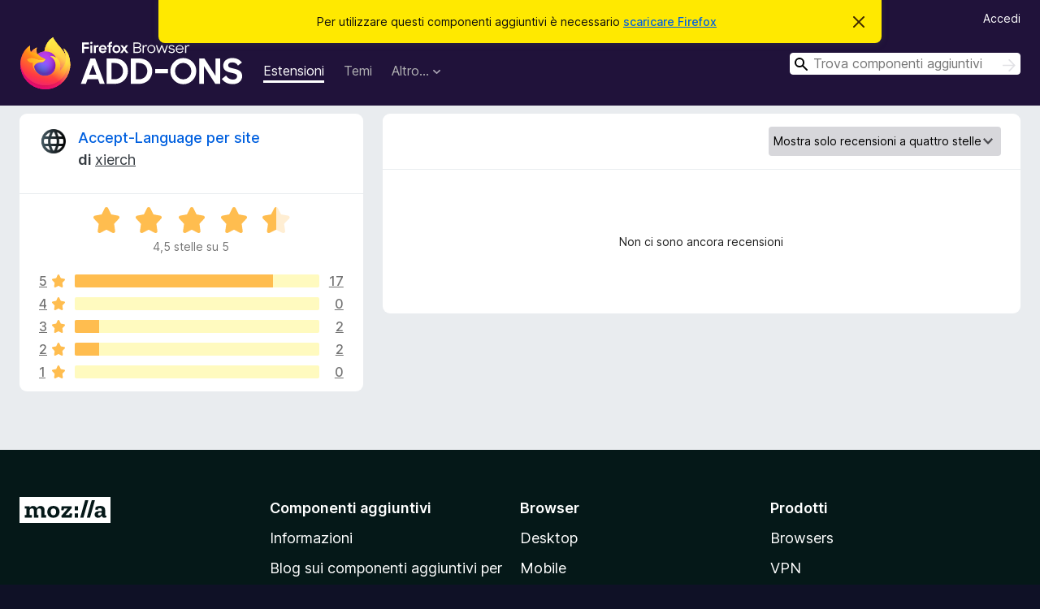

--- FILE ---
content_type: text/html; charset=utf-8
request_url: https://addons.mozilla.org/it/firefox/addon/accept-language-per-site/reviews/?score=4&utm_content=search&utm_medium=referral&utm_source=addons.mozilla.org
body_size: 6408
content:
<!DOCTYPE html>
<html lang="it" dir="ltr"><head><title data-react-helmet="true">Recensioni per Accept-Language per site – Componenti aggiuntivi per Firefox (it)</title><meta charSet="utf-8"/><meta name="viewport" content="width=device-width, initial-scale=1"/><link href="/static-frontend/Inter-roman-subset-en_de_fr_ru_es_pt_pl_it.var.2ce5ad921c3602b1e5370b3c86033681.woff2" crossorigin="anonymous" rel="preload" as="font" type="font/woff2"/><link href="/static-frontend/amo-9f0e635f0281f526ccd5.css" integrity="sha512-fgxDOc60+jbmRimhC5CipZPqC62ezY3MGlqJ5KCWF8EfDBjUF2URNm9OFAVonYFhs0ktDiYBBZqhFf3zVjPX6A==" crossorigin="anonymous" rel="stylesheet" type="text/css"/><meta data-react-helmet="true" name="description" content="Recensioni e valutazioni per Accept-Language per site. Scopri cosa pensano gli altri utenti riguardo Accept-Language per site e installalo sul tuo Firefox."/><link rel="shortcut icon" href="/favicon.ico?v=3"/><link data-react-helmet="true" title="Componenti aggiuntivi per Firefox" rel="search" type="application/opensearchdescription+xml" href="/it/firefox/opensearch.xml"/><link data-react-helmet="true" rel="canonical" href="https://addons.mozilla.org/it/firefox/addon/accept-language-per-site/reviews/"/></head><body><div id="react-view"><div class="Page-amo"><header class="Header"><div class="Notice Notice-warning GetFirefoxBanner Notice-dismissible"><div class="Notice-icon"></div><div class="Notice-column"><div class="Notice-content"><p class="Notice-text"><span class="GetFirefoxBanner-content">Per utilizzare questi componenti aggiuntivi è necessario <a class="Button Button--none GetFirefoxBanner-button" href="https://www.mozilla.org/firefox/download/thanks/?s=direct&amp;utm_campaign=amo-fx-cta&amp;utm_content=banner-download-button&amp;utm_medium=referral&amp;utm_source=addons.mozilla.org">scaricare Firefox</a></span></p></div></div><div class="Notice-dismisser"><button class="Button Button--none Notice-dismisser-button" type="submit"><span class="Icon Icon-inline-content IconXMark Notice-dismisser-icon"><span class="visually-hidden">Chiudi questo avviso</span><svg class="IconXMark-svg" version="1.1" xmlns="http://www.w3.org/2000/svg" xmlns:xlink="http://www.w3.org/1999/xlink"><g class="IconXMark-path" transform="translate(-1.000000, -1.000000)" fill="#0C0C0D"><path d="M1.293,2.707 C1.03304342,2.45592553 0.928787403,2.08412211 1.02030284,1.73449268 C1.11181828,1.38486324 1.38486324,1.11181828 1.73449268,1.02030284 C2.08412211,0.928787403 2.45592553,1.03304342 2.707,1.293 L8,6.586 L13.293,1.293 C13.5440745,1.03304342 13.9158779,0.928787403 14.2655073,1.02030284 C14.6151368,1.11181828 14.8881817,1.38486324 14.9796972,1.73449268 C15.0712126,2.08412211 14.9669566,2.45592553 14.707,2.707 L9.414,8 L14.707,13.293 C15.0859722,13.6853789 15.0805524,14.3090848 14.6948186,14.6948186 C14.3090848,15.0805524 13.6853789,15.0859722 13.293,14.707 L8,9.414 L2.707,14.707 C2.31462111,15.0859722 1.69091522,15.0805524 1.30518142,14.6948186 C0.919447626,14.3090848 0.91402779,13.6853789 1.293,13.293 L6.586,8 L1.293,2.707 Z"></path></g></svg></span></button></div></div><div class="Header-wrapper"><div class="Header-content"><a class="Header-title" href="/it/firefox/"><span class="visually-hidden">Componenti aggiuntivi per Firefox</span></a></div><ul class="SectionLinks Header-SectionLinks"><li><a class="SectionLinks-link SectionLinks-link-extension SectionLinks-link--active" href="/it/firefox/extensions/">Estensioni</a></li><li><a class="SectionLinks-link SectionLinks-link-theme" href="/it/firefox/themes/">Temi</a></li><li><div class="DropdownMenu SectionLinks-link SectionLinks-dropdown"><button class="DropdownMenu-button" title="Altro…" type="button" aria-haspopup="true"><span class="DropdownMenu-button-text">Altro…</span><span class="Icon Icon-inverted-caret"></span></button><ul class="DropdownMenu-items" aria-hidden="true" aria-label="submenu"><li class="DropdownMenuItem DropdownMenuItem-section SectionLinks-subheader">per Firefox</li><li class="DropdownMenuItem DropdownMenuItem-link"><a class="SectionLinks-dropdownlink" href="/it/firefox/language-tools/">Dizionari e language pack</a></li><li class="DropdownMenuItem DropdownMenuItem-section SectionLinks-subheader">Altri siti</li><li class="DropdownMenuItem DropdownMenuItem-link"><a class="SectionLinks-clientApp-android" data-clientapp="android" href="/it/android/">Componenti aggiuntivi per Android</a></li></ul></div></li></ul><div class="Header-user-and-external-links"><a class="Button Button--none Header-authenticate-button Header-button Button--micro" href="#login">Accedi</a></div><form action="/it/firefox/search/" class="SearchForm Header-search-form Header-search-form--desktop" method="GET" data-no-csrf="true" role="search"><div class="AutoSearchInput"><label class="AutoSearchInput-label visually-hidden" for="AutoSearchInput-q">Cerca</label><div class="AutoSearchInput-search-box"><span class="Icon Icon-magnifying-glass AutoSearchInput-icon-magnifying-glass"></span><div role="combobox" aria-haspopup="listbox" aria-owns="react-autowhatever-1" aria-expanded="false"><input type="search" autoComplete="off" aria-autocomplete="list" aria-controls="react-autowhatever-1" class="AutoSearchInput-query" id="AutoSearchInput-q" maxLength="100" minLength="2" name="q" placeholder="Trova componenti aggiuntivi" value=""/><div id="react-autowhatever-1" role="listbox"></div></div><button class="AutoSearchInput-submit-button" type="submit"><span class="visually-hidden">Cerca</span><span class="Icon Icon-arrow"></span></button></div></div></form></div></header><div class="Page-content"><div class="Page Page-not-homepage"><div class="AppBanner"></div><div class="AddonReviewList AddonReviewList--extension"><section class="Card AddonSummaryCard Card--no-footer"><header class="Card-header"><div class="Card-header-text"><div class="AddonSummaryCard-header"><div class="AddonSummaryCard-header-icon"><a href="/it/firefox/addon/accept-language-per-site/?utm_content=search&amp;utm_medium=referral&amp;utm_source=addons.mozilla.org"><img class="AddonSummaryCard-header-icon-image" src="https://addons.mozilla.org/user-media/addon_icons/920/920986-64.png?modified=1517055624" alt="Icona componente aggiuntivo"/></a></div><div class="AddonSummaryCard-header-text"><h1 class="visually-hidden">Recensioni per Accept-Language per site</h1><h1 class="AddonTitle"><a href="/it/firefox/addon/accept-language-per-site/?utm_content=search&amp;utm_medium=referral&amp;utm_source=addons.mozilla.org">Accept-Language per site</a><span class="AddonTitle-author"> <!-- -->di<!-- --> <a href="/it/firefox/user/2850065/">xierch</a></span></h1></div></div></div></header><div class="Card-contents"><div class="AddonSummaryCard-overallRatingStars"><div class="Rating Rating--large Rating--yellowStars" title="Valutata 4,5 su 5"><div class="Rating-star Rating-rating-1 Rating-selected-star" title="Valutata 4,5 su 5"></div><div class="Rating-star Rating-rating-2 Rating-selected-star" title="Valutata 4,5 su 5"></div><div class="Rating-star Rating-rating-3 Rating-selected-star" title="Valutata 4,5 su 5"></div><div class="Rating-star Rating-rating-4 Rating-selected-star" title="Valutata 4,5 su 5"></div><div class="Rating-star Rating-rating-5 Rating-half-star" title="Valutata 4,5 su 5"></div><span class="visually-hidden">Valutata 4,5 su 5</span></div><div class="AddonSummaryCard-addonAverage">4,5 stelle su 5</div></div><div class="RatingsByStar"><div class="RatingsByStar-graph"><a class="RatingsByStar-row" rel="nofollow" title="Leggi tutte le 17 recensioni a cinque stelle" href="/it/firefox/addon/accept-language-per-site/reviews/?score=5&amp;utm_content=search&amp;utm_medium=referral&amp;utm_source=addons.mozilla.org"><div class="RatingsByStar-star">5<span class="Icon Icon-star-yellow"></span></div></a><a class="RatingsByStar-row" rel="nofollow" title="Leggi tutte le 17 recensioni a cinque stelle" href="/it/firefox/addon/accept-language-per-site/reviews/?score=5&amp;utm_content=search&amp;utm_medium=referral&amp;utm_source=addons.mozilla.org"><div class="RatingsByStar-barContainer"><div class="RatingsByStar-bar RatingsByStar-barFrame"><div class="RatingsByStar-bar RatingsByStar-barValue RatingsByStar-barValue--81pct RatingsByStar-partialBar"></div></div></div></a><a class="RatingsByStar-row" rel="nofollow" title="Leggi tutte le 17 recensioni a cinque stelle" href="/it/firefox/addon/accept-language-per-site/reviews/?score=5&amp;utm_content=search&amp;utm_medium=referral&amp;utm_source=addons.mozilla.org"><div class="RatingsByStar-count">17</div></a><a class="RatingsByStar-row" rel="nofollow" title="Non ci sono ancora recensioni a quattro stelle" href="/it/firefox/addon/accept-language-per-site/reviews/?score=4&amp;utm_content=search&amp;utm_medium=referral&amp;utm_source=addons.mozilla.org"><div class="RatingsByStar-star">4<span class="Icon Icon-star-yellow"></span></div></a><a class="RatingsByStar-row" rel="nofollow" title="Non ci sono ancora recensioni a quattro stelle" href="/it/firefox/addon/accept-language-per-site/reviews/?score=4&amp;utm_content=search&amp;utm_medium=referral&amp;utm_source=addons.mozilla.org"><div class="RatingsByStar-barContainer"><div class="RatingsByStar-bar RatingsByStar-barFrame"><div class="RatingsByStar-bar RatingsByStar-barValue RatingsByStar-barValue--0pct RatingsByStar-partialBar"></div></div></div></a><a class="RatingsByStar-row" rel="nofollow" title="Non ci sono ancora recensioni a quattro stelle" href="/it/firefox/addon/accept-language-per-site/reviews/?score=4&amp;utm_content=search&amp;utm_medium=referral&amp;utm_source=addons.mozilla.org"><div class="RatingsByStar-count">0</div></a><a class="RatingsByStar-row" rel="nofollow" title="Leggi tutte le 2 recensioni a tre stelle" href="/it/firefox/addon/accept-language-per-site/reviews/?score=3&amp;utm_content=search&amp;utm_medium=referral&amp;utm_source=addons.mozilla.org"><div class="RatingsByStar-star">3<span class="Icon Icon-star-yellow"></span></div></a><a class="RatingsByStar-row" rel="nofollow" title="Leggi tutte le 2 recensioni a tre stelle" href="/it/firefox/addon/accept-language-per-site/reviews/?score=3&amp;utm_content=search&amp;utm_medium=referral&amp;utm_source=addons.mozilla.org"><div class="RatingsByStar-barContainer"><div class="RatingsByStar-bar RatingsByStar-barFrame"><div class="RatingsByStar-bar RatingsByStar-barValue RatingsByStar-barValue--10pct RatingsByStar-partialBar"></div></div></div></a><a class="RatingsByStar-row" rel="nofollow" title="Leggi tutte le 2 recensioni a tre stelle" href="/it/firefox/addon/accept-language-per-site/reviews/?score=3&amp;utm_content=search&amp;utm_medium=referral&amp;utm_source=addons.mozilla.org"><div class="RatingsByStar-count">2</div></a><a class="RatingsByStar-row" rel="nofollow" title="Leggi tutte le 2 recensioni a due stelle" href="/it/firefox/addon/accept-language-per-site/reviews/?score=2&amp;utm_content=search&amp;utm_medium=referral&amp;utm_source=addons.mozilla.org"><div class="RatingsByStar-star">2<span class="Icon Icon-star-yellow"></span></div></a><a class="RatingsByStar-row" rel="nofollow" title="Leggi tutte le 2 recensioni a due stelle" href="/it/firefox/addon/accept-language-per-site/reviews/?score=2&amp;utm_content=search&amp;utm_medium=referral&amp;utm_source=addons.mozilla.org"><div class="RatingsByStar-barContainer"><div class="RatingsByStar-bar RatingsByStar-barFrame"><div class="RatingsByStar-bar RatingsByStar-barValue RatingsByStar-barValue--10pct RatingsByStar-partialBar"></div></div></div></a><a class="RatingsByStar-row" rel="nofollow" title="Leggi tutte le 2 recensioni a due stelle" href="/it/firefox/addon/accept-language-per-site/reviews/?score=2&amp;utm_content=search&amp;utm_medium=referral&amp;utm_source=addons.mozilla.org"><div class="RatingsByStar-count">2</div></a><a class="RatingsByStar-row" rel="nofollow" title="Non ci sono ancora recensioni a una stella" href="/it/firefox/addon/accept-language-per-site/reviews/?score=1&amp;utm_content=search&amp;utm_medium=referral&amp;utm_source=addons.mozilla.org"><div class="RatingsByStar-star">1<span class="Icon Icon-star-yellow"></span></div></a><a class="RatingsByStar-row" rel="nofollow" title="Non ci sono ancora recensioni a una stella" href="/it/firefox/addon/accept-language-per-site/reviews/?score=1&amp;utm_content=search&amp;utm_medium=referral&amp;utm_source=addons.mozilla.org"><div class="RatingsByStar-barContainer"><div class="RatingsByStar-bar RatingsByStar-barFrame"><div class="RatingsByStar-bar RatingsByStar-barValue RatingsByStar-barValue--0pct RatingsByStar-partialBar"></div></div></div></a><a class="RatingsByStar-row" rel="nofollow" title="Non ci sono ancora recensioni a una stella" href="/it/firefox/addon/accept-language-per-site/reviews/?score=1&amp;utm_content=search&amp;utm_medium=referral&amp;utm_source=addons.mozilla.org"><div class="RatingsByStar-count">0</div></a></div></div></div></section><div class="AddonReviewList-reviews"><section class="Card Card--no-footer"><header class="Card-header"><div class="Card-header-text"><div class="AddonReviewList-cardListHeader"><div class="AddonReviewList-reviewCount"></div><div class="AddonReviewList-filterByScore"><select class="Select AddonReviewList-filterByScoreSelector"><option value="SHOW_ALL_REVIEWS">Mostra tutte le recensioni</option><option value="5">Mostra solo recensioni a cinque stelle</option><option value="4" selected="">Mostra solo recensioni a quattro stelle</option><option value="3">Mostra solo recensioni a tre stelle</option><option value="2">Mostra solo recensioni a due stelle</option><option value="1">Mostra solo recensioni a una stella</option></select></div></div></div></header><div class="Card-contents"><p class="AddonReviewList-noReviews">Non ci sono ancora recensioni</p></div></section></div></div></div></div><footer class="Footer"><div class="Footer-wrapper"><div class="Footer-mozilla-link-wrapper"><a class="Footer-mozilla-link" href="https://mozilla.org/" title="Vai alla pagina principale del sito Mozilla"><span class="Icon Icon-mozilla Footer-mozilla-logo"><span class="visually-hidden">Vai alla pagina principale del sito Mozilla</span></span></a></div><section class="Footer-amo-links"><h4 class="Footer-links-header"><a href="/it/firefox/">Componenti aggiuntivi</a></h4><ul class="Footer-links"><li><a href="/it/about">Informazioni</a></li><li><a class="Footer-blog-link" href="/blog/">Blog sui componenti aggiuntivi per Firefox</a></li><li><a class="Footer-extension-workshop-link" href="https://extensionworkshop.com/?utm_content=footer-link&amp;utm_medium=referral&amp;utm_source=addons.mozilla.org">Laboratorio estensioni</a></li><li><a href="/it/developers/">Centro di sviluppo</a></li><li><a class="Footer-developer-policies-link" href="https://extensionworkshop.com/documentation/publish/add-on-policies/?utm_medium=photon-footer&amp;utm_source=addons.mozilla.org">Criteri per sviluppatori</a></li><li><a class="Footer-community-blog-link" href="https://blog.mozilla.com/addons?utm_content=footer-link&amp;utm_medium=referral&amp;utm_source=addons.mozilla.org">Blog della comunità</a></li><li><a href="https://discourse.mozilla-community.org/c/add-ons">Forum</a></li><li><a class="Footer-bug-report-link" href="https://developer.mozilla.org/docs/Mozilla/Add-ons/Contact_us">Segnala malfunzionamento</a></li><li><a href="/it/review_guide">Guida per le recensioni</a></li></ul></section><section class="Footer-browsers-links"><h4 class="Footer-links-header">Browser</h4><ul class="Footer-links"><li><a class="Footer-desktop-link" href="https://www.mozilla.org/firefox/new/?utm_content=footer-link&amp;utm_medium=referral&amp;utm_source=addons.mozilla.org">Desktop</a></li><li><a class="Footer-mobile-link" href="https://www.mozilla.org/firefox/mobile/?utm_content=footer-link&amp;utm_medium=referral&amp;utm_source=addons.mozilla.org">Mobile</a></li><li><a class="Footer-enterprise-link" href="https://www.mozilla.org/firefox/enterprise/?utm_content=footer-link&amp;utm_medium=referral&amp;utm_source=addons.mozilla.org">Enterprise</a></li></ul></section><section class="Footer-product-links"><h4 class="Footer-links-header">Prodotti</h4><ul class="Footer-links"><li><a class="Footer-browsers-link" href="https://www.mozilla.org/firefox/browsers/?utm_content=footer-link&amp;utm_medium=referral&amp;utm_source=addons.mozilla.org">Browsers</a></li><li><a class="Footer-vpn-link" href="https://www.mozilla.org/products/vpn/?utm_content=footer-link&amp;utm_medium=referral&amp;utm_source=addons.mozilla.org#pricing">VPN</a></li><li><a class="Footer-relay-link" href="https://relay.firefox.com/?utm_content=footer-link&amp;utm_medium=referral&amp;utm_source=addons.mozilla.org">Relay</a></li><li><a class="Footer-monitor-link" href="https://monitor.firefox.com/?utm_content=footer-link&amp;utm_medium=referral&amp;utm_source=addons.mozilla.org">Monitor</a></li><li><a class="Footer-pocket-link" href="https://getpocket.com?utm_content=footer-link&amp;utm_medium=referral&amp;utm_source=addons.mozilla.org">Pocket</a></li></ul><ul class="Footer-links Footer-links-social"><li class="Footer-link-social"><a href="https://bsky.app/profile/firefox.com"><span class="Icon Icon-bluesky"><span class="visually-hidden">Bluesky (@firefox.com)</span></span></a></li><li class="Footer-link-social"><a href="https://www.instagram.com/firefox/"><span class="Icon Icon-instagram"><span class="visually-hidden">Instagram (Firefox)</span></span></a></li><li class="Footer-link-social"><a href="https://www.youtube.com/firefoxchannel"><span class="Icon Icon-youtube"><span class="visually-hidden">YouTube (firefoxchannel)</span></span></a></li></ul></section><ul class="Footer-legal-links"><li><a class="Footer-privacy-link" href="https://www.mozilla.org/privacy/websites/">Informativa sulla privacy</a></li><li><a class="Footer-cookies-link" href="https://www.mozilla.org/privacy/websites/">Cookie</a></li><li><a class="Footer-legal-link" href="https://www.mozilla.org/about/legal/amo-policies/">Note legali</a></li></ul><p class="Footer-copyright">Eccetto dove diversamente <a href="https://www.mozilla.org/en-US/about/legal/">indicato</a>, i contenuti su questo sito sono distribuiti con licenza <a href="https://creativecommons.org/licenses/by-sa/3.0/">Creative Commons Attribuzione Condividi allo stesso modo 3.0</a> o versioni successive.</p><div class="Footer-language-picker"><div class="LanguagePicker"><label for="lang-picker" class="LanguagePicker-header">Cambia lingua</label><select class="LanguagePicker-selector" id="lang-picker"><option value="cs">Čeština</option><option value="de">Deutsch</option><option value="dsb">Dolnoserbšćina</option><option value="el">Ελληνικά</option><option value="en-CA">English (Canadian)</option><option value="en-GB">English (British)</option><option value="en-US">English (US)</option><option value="es-AR">Español (de Argentina)</option><option value="es-CL">Español (de Chile)</option><option value="es-ES">Español (de España)</option><option value="es-MX">Español (de México)</option><option value="fi">suomi</option><option value="fr">Français</option><option value="fur">Furlan</option><option value="fy-NL">Frysk</option><option value="he">עברית</option><option value="hr">Hrvatski</option><option value="hsb">Hornjoserbsce</option><option value="hu">magyar</option><option value="ia">Interlingua</option><option value="it" selected="">Italiano</option><option value="ja">日本語</option><option value="ka">ქართული</option><option value="kab">Taqbaylit</option><option value="ko">한국어</option><option value="nb-NO">Norsk bokmål</option><option value="nl">Nederlands</option><option value="nn-NO">Norsk nynorsk</option><option value="pl">Polski</option><option value="pt-BR">Português (do Brasil)</option><option value="pt-PT">Português (Europeu)</option><option value="ro">Română</option><option value="ru">Русский</option><option value="sk">slovenčina</option><option value="sl">Slovenščina</option><option value="sq">Shqip</option><option value="sv-SE">Svenska</option><option value="tr">Türkçe</option><option value="uk">Українська</option><option value="vi">Tiếng Việt</option><option value="zh-CN">中文 (简体)</option><option value="zh-TW">正體中文 (繁體)</option></select></div></div></div></footer></div></div><script type="application/json" id="redux-store-state">{"abuse":{"byGUID":{},"loading":false},"addons":{"byID":{"920986":{"authors":[{"id":2850065,"name":"xierch","url":"https:\u002F\u002Faddons.mozilla.org\u002Fit\u002Ffirefox\u002Fuser\u002F2850065\u002F","username":"xierch","picture_url":null}],"average_daily_users":596,"categories":["language-support","other"],"contributions_url":"","created":"2018-01-13T18:19:14Z","default_locale":"en-US","description":"Change \u003Ccode\u003EAccept-Language\u003C\u002Fcode\u003E header for different websites.\n\nUsage:\n1.  Install it.\n2.  Go to about:addons page, open options, add domain name (e.g. \u003Ccode\u003E*.example.com\u003C\u002Fcode\u003E) and languages (e.g. \u003Ccode\u003Een\u003C\u002Fcode\u003E).\n3. Click save button.","developer_comments":null,"edit_url":"https:\u002F\u002Faddons.mozilla.org\u002Fit\u002Fdevelopers\u002Faddon\u002Faccept-language-per-site\u002Fedit","guid":"addon-accept-lang@sorz.org","has_eula":false,"has_privacy_policy":false,"homepage":{"url":"https:\u002F\u002Fgithub.com\u002Fsorz\u002Faccept-language-per-site","outgoing":"https:\u002F\u002Fprod.outgoing.prod.webservices.mozgcp.net\u002Fv1\u002Ffd68086528bb48bbd93cbec26b2b820e29b1d538d0cfd191cca0e954cf1e077f\u002Fhttps%3A\u002F\u002Fgithub.com\u002Fsorz\u002Faccept-language-per-site"},"icon_url":"https:\u002F\u002Faddons.mozilla.org\u002Fuser-media\u002Faddon_icons\u002F920\u002F920986-64.png?modified=1517055624","icons":{"32":"https:\u002F\u002Faddons.mozilla.org\u002Fuser-media\u002Faddon_icons\u002F920\u002F920986-32.png?modified=1517055624","64":"https:\u002F\u002Faddons.mozilla.org\u002Fuser-media\u002Faddon_icons\u002F920\u002F920986-64.png?modified=1517055624","128":"https:\u002F\u002Faddons.mozilla.org\u002Fuser-media\u002Faddon_icons\u002F920\u002F920986-128.png?modified=1517055624"},"id":920986,"is_disabled":false,"is_experimental":false,"is_noindexed":false,"last_updated":"2024-08-12T03:35:13Z","name":"Accept-Language per site","previews":[{"h":335,"src":"https:\u002F\u002Faddons.mozilla.org\u002Fuser-media\u002Fpreviews\u002Ffull\u002F195\u002F195924.png?modified=1622132897","thumbnail_h":266,"thumbnail_src":"https:\u002F\u002Faddons.mozilla.org\u002Fuser-media\u002Fpreviews\u002Fthumbs\u002F195\u002F195924.jpg?modified=1622132897","thumbnail_w":533,"title":"Options","w":670}],"promoted":[],"ratings":{"average":4.5238,"bayesian_average":4.234400684028305,"count":21,"text_count":16,"grouped_counts":{"1":0,"2":2,"3":2,"4":0,"5":17}},"requires_payment":false,"review_url":"https:\u002F\u002Faddons.mozilla.org\u002Fit\u002Freviewers\u002Freview\u002F920986","slug":"accept-language-per-site","status":"public","summary":"Change Accept-Language for different sites","support_email":"addons@sorz.org","support_url":{"url":"https:\u002F\u002Fgithub.com\u002Fsorz\u002Faccept-language-per-site\u002Fissues","outgoing":"https:\u002F\u002Fprod.outgoing.prod.webservices.mozgcp.net\u002Fv1\u002Fce6cd288a3ae8a6ddc4f257b9a6d744bb3b9f1b26681eed707a4092ebfd0d31c\u002Fhttps%3A\u002F\u002Fgithub.com\u002Fsorz\u002Faccept-language-per-site\u002Fissues"},"tags":[],"type":"extension","url":"https:\u002F\u002Faddons.mozilla.org\u002Fit\u002Ffirefox\u002Faddon\u002Faccept-language-per-site\u002F","weekly_downloads":7,"currentVersionId":5790933,"isMozillaSignedExtension":false,"isAndroidCompatible":true}},"byIdInURL":{"accept-language-per-site":920986},"byGUID":{"addon-accept-lang@sorz.org":920986},"bySlug":{"accept-language-per-site":920986},"infoBySlug":{},"lang":"it","loadingByIdInURL":{"accept-language-per-site":false}},"addonsByAuthors":{"byAddonId":{},"byAddonSlug":{},"byAuthorId":{},"countFor":{},"lang":"it","loadingFor":{}},"api":{"clientApp":"firefox","lang":"it","regionCode":"US","requestId":"30218b1c-109f-4e60-8c61-805fce72c532","token":null,"userAgent":"Mozilla\u002F5.0 (Macintosh; Intel Mac OS X 10_15_7) AppleWebKit\u002F537.36 (KHTML, like Gecko) Chrome\u002F131.0.0.0 Safari\u002F537.36; ClaudeBot\u002F1.0; +claudebot@anthropic.com)","userAgentInfo":{"browser":{"name":"Chrome","version":"131.0.0.0","major":"131"},"device":{"vendor":"Apple","model":"Macintosh"},"os":{"name":"Mac OS","version":"10.15.7"}}},"autocomplete":{"lang":"it","loading":false,"suggestions":[]},"blocks":{"blocks":{},"lang":"it"},"categories":{"categories":null,"loading":false},"collections":{"byId":{},"bySlug":{},"current":{"id":null,"loading":false},"userCollections":{},"addonInCollections":{},"isCollectionBeingModified":false,"hasAddonBeenAdded":false,"hasAddonBeenRemoved":false,"editingCollectionDetails":false,"lang":"it"},"collectionAbuseReports":{"byCollectionId":{}},"errors":{"src\u002Famo\u002Fpages\u002FAddonReviewList\u002Findex.js-accept-language-per-site-":null},"errorPage":{"clearOnNext":true,"error":null,"hasError":false,"statusCode":null},"experiments":{},"home":{"homeShelves":null,"isLoading":false,"lang":"it","resetStateOnNextChange":false,"resultsLoaded":false,"shelves":{}},"installations":{},"landing":{"addonType":null,"category":null,"recommended":{"count":0,"results":[]},"highlyRated":{"count":0,"results":[]},"lang":"it","loading":false,"trending":{"count":0,"results":[]},"resultsLoaded":false},"languageTools":{"byID":{},"lang":"it"},"recommendations":{"byGuid":{},"lang":"it"},"redirectTo":{"url":null,"status":null},"reviews":{"lang":"it","permissions":{},"byAddon":{"accept-language-per-site":{"data":{"pageSize":25,"reviewCount":0,"reviews":[]},"page":"1","score":"4"}},"byId":{},"byUserId":{},"latestUserReview":{},"view":{},"loadingForSlug":{"accept-language-per-site":false}},"search":{"count":0,"filters":null,"lang":"it","loading":false,"pageSize":null,"results":[],"pageCount":0},"site":{"readOnly":false,"notice":null,"loadedPageIsAnonymous":false},"suggestions":{"forCollection":{},"lang":"it","loading":false},"uiState":{},"userAbuseReports":{"byUserId":{}},"users":{"currentUserID":null,"byID":{},"byUsername":{},"isUpdating":false,"userPageBeingViewed":{"loading":false,"userId":null},"isUnsubscribedFor":{},"currentUserWasLoggedOut":false,"resetStateOnNextChange":false},"versions":{"byId":{"5790933":{"compatibility":{"firefox":{"min":"128.0","max":"*"},"android":{"min":"128.0","max":"*"}},"id":5790933,"isStrictCompatibilityEnabled":false,"license":{"isCustom":false,"name":"Licenza MIT","text":null,"url":"https:\u002F\u002Fspdx.org\u002Flicenses\u002FMIT.html"},"file":{"id":4335224,"created":"2024-08-12T03:30:17Z","hash":"sha256:16bec5ca7239d1514c1e25cda00bf598fb3624ceee434d66cf7794a27e09bb78","is_mozilla_signed_extension":false,"size":15793,"status":"public","url":"https:\u002F\u002Faddons.mozilla.org\u002Ffirefox\u002Fdownloads\u002Ffile\u002F4335224\u002Faccept_language_per_site-0.4.0.xpi","permissions":["declarativeNetRequestWithHostAccess","storage"],"optional_permissions":[],"host_permissions":[],"data_collection_permissions":[],"optional_data_collection_permissions":[]},"releaseNotes":"- Remove annoying red dot under Extension icon.\n\nThis version requires Firefox 128 or above.","version":"0.4.0"}},"bySlug":{},"lang":"it"},"viewContext":{"context":"VIEW_CONTEXT_HOME"},"router":{"location":{"pathname":"\u002Fit\u002Ffirefox\u002Faddon\u002Faccept-language-per-site\u002Freviews\u002F","search":"?score=4&utm_content=search&utm_medium=referral&utm_source=addons.mozilla.org","hash":"","key":"wc6sek","query":{"score":"4","utm_content":"search","utm_medium":"referral","utm_source":"addons.mozilla.org"}},"action":"POP"}}</script><script async="" src="https://www.google-analytics.com/analytics.js"></script><script async="" src="https://www.googletagmanager.com/gtag/js?id=G-B9CY1C9VBC"></script><script src="/static-frontend/amo-a3686616a6a8bbe0e518.js" integrity="sha512-HnE0De+u/7JIsHyVrboIXZOlkZWZETNappP5TFPTuHhk0Ki2dTkoQdgI26Ok1JFrjqTHp/GHBRlH5CEYt75bhg==" crossorigin="anonymous"></script></body></html>